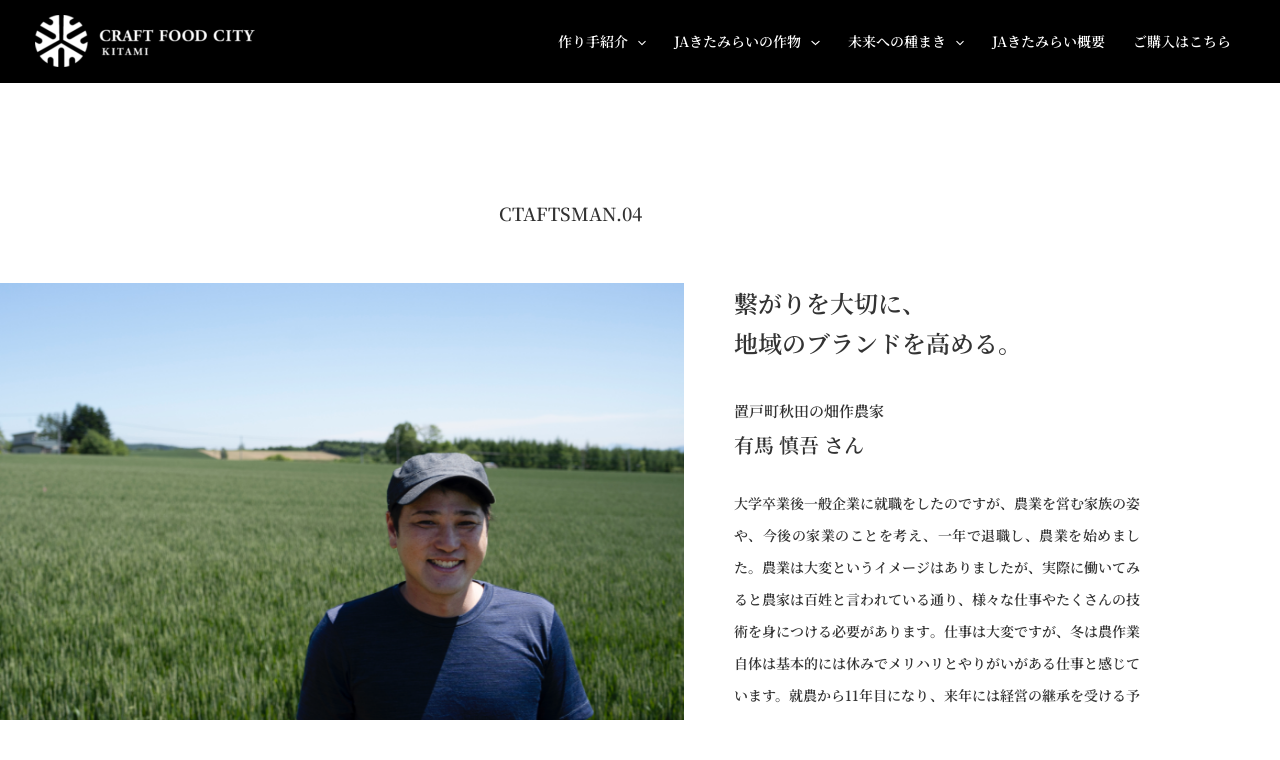

--- FILE ---
content_type: text/css
request_url: https://craftfoodcitykitamirai.info/wp-content/uploads/elementor/css/post-371.css?ver=1768605214
body_size: 1034
content:
.elementor-371 .elementor-element.elementor-element-9462a8a{margin-top:0px;margin-bottom:0px;padding:0px 0px 0px 0px;}.elementor-widget-text-editor{font-family:var( --e-global-typography-text-font-family ), Sans-serif;font-weight:var( --e-global-typography-text-font-weight );color:var( --e-global-color-text );}.elementor-widget-text-editor.elementor-drop-cap-view-stacked .elementor-drop-cap{background-color:var( --e-global-color-primary );}.elementor-widget-text-editor.elementor-drop-cap-view-framed .elementor-drop-cap, .elementor-widget-text-editor.elementor-drop-cap-view-default .elementor-drop-cap{color:var( --e-global-color-primary );border-color:var( --e-global-color-primary );}.elementor-371 .elementor-element.elementor-element-3c5a322 > .elementor-widget-container{margin:100px 0px 30px 0px;padding:0px 0px 0px 0px;}.elementor-371 .elementor-element.elementor-element-3c5a322{text-align:center;font-family:"Noto Serif JP", Sans-serif;font-size:18px;font-weight:600;line-height:40px;color:#333333;}.elementor-371 .elementor-element.elementor-element-aad9a51{margin-top:0px;margin-bottom:100px;}.elementor-371 .elementor-element.elementor-element-cc7b7fa{margin-top:10px;margin-bottom:100px;}.elementor-widget-image .widget-image-caption{color:var( --e-global-color-text );font-family:var( --e-global-typography-text-font-family ), Sans-serif;font-weight:var( --e-global-typography-text-font-weight );}.elementor-371 .elementor-element.elementor-element-299272f > .elementor-element-populated{padding:0px 0px 0px 50px;}.elementor-371 .elementor-element.elementor-element-59ca88c > .elementor-widget-container{margin:0px 0px -30px 0px;padding:0px 0px 0px 0px;}.elementor-371 .elementor-element.elementor-element-59ca88c{text-align:start;font-family:"Noto Serif JP", Sans-serif;font-size:24px;font-weight:600;line-height:40px;color:#333333;}.elementor-371 .elementor-element.elementor-element-9e6a08f > .elementor-widget-container{margin:0px 0px -30px 0px;padding:0px 0px 0px 0px;}.elementor-371 .elementor-element.elementor-element-9e6a08f{text-align:start;font-family:"Noto Serif JP", Sans-serif;font-size:15px;font-weight:600;line-height:40px;color:#333333;}.elementor-371 .elementor-element.elementor-element-3ba10fe > .elementor-widget-container{margin:-20px 0px -30px 0px;padding:0px 0px 0px 0px;}.elementor-371 .elementor-element.elementor-element-3ba10fe{text-align:start;font-family:"Noto Serif JP", Sans-serif;font-size:20px;font-weight:600;line-height:40px;color:#333333;}.elementor-371 .elementor-element.elementor-element-626c27b > .elementor-widget-container{margin:0px 0px 0px 0px;padding:0px 0px 0px 0px;}.elementor-371 .elementor-element.elementor-element-626c27b{text-align:justify;font-family:"Noto Serif JP", Sans-serif;font-size:14px;font-weight:600;line-height:32px;color:#333333;}.elementor-371 .elementor-element.elementor-element-129f21c{margin-top:10px;margin-bottom:100px;}.elementor-bc-flex-widget .elementor-371 .elementor-element.elementor-element-6877e18.elementor-column .elementor-widget-wrap{align-items:center;}.elementor-371 .elementor-element.elementor-element-6877e18.elementor-column.elementor-element[data-element_type="column"] > .elementor-widget-wrap.elementor-element-populated{align-content:center;align-items:center;}.elementor-371 .elementor-element.elementor-element-6877e18 > .elementor-element-populated{padding:0px 50px 0px 0px;}.elementor-371 .elementor-element.elementor-element-3d533de > .elementor-widget-container{margin:0px 0px 0px 0px;padding:0px 0px 0px 0px;}.elementor-371 .elementor-element.elementor-element-3d533de{text-align:justify;font-family:"Noto Serif JP", Sans-serif;font-size:14px;font-weight:600;line-height:32px;color:#333333;}.elementor-371 .elementor-element.elementor-element-0a18d62{margin-top:10px;margin-bottom:100px;}.elementor-371 .elementor-element.elementor-element-161685c > .elementor-element-populated{padding:0px 0px 0px 0px;}.elementor-bc-flex-widget .elementor-371 .elementor-element.elementor-element-4fd245d.elementor-column .elementor-widget-wrap{align-items:center;}.elementor-371 .elementor-element.elementor-element-4fd245d.elementor-column.elementor-element[data-element_type="column"] > .elementor-widget-wrap.elementor-element-populated{align-content:center;align-items:center;}.elementor-371 .elementor-element.elementor-element-4fd245d > .elementor-element-populated{padding:0px 0px 0px 50px;}.elementor-371 .elementor-element.elementor-element-b85ff9f > .elementor-widget-container{margin:0px 0px 0px 0px;padding:0px 0px 0px 0px;}.elementor-371 .elementor-element.elementor-element-b85ff9f{text-align:justify;font-family:"Noto Serif JP", Sans-serif;font-size:14px;font-weight:600;line-height:32px;color:#333333;}.elementor-371 .elementor-element.elementor-element-94dd778{margin-top:50px;margin-bottom:0px;padding:0px 400px 0px 400px;}.elementor-widget-button .elementor-button{background-color:var( --e-global-color-accent );font-family:var( --e-global-typography-accent-font-family ), Sans-serif;font-weight:var( --e-global-typography-accent-font-weight );}.elementor-371 .elementor-element.elementor-element-2b69715 .elementor-button{background-color:#61CE7000;font-family:"Noto Serif JP", Sans-serif;font-weight:bold;fill:#333333;color:#333333;border-style:solid;border-width:2px 2px 2px 2px;border-color:#333333;border-radius:3px 3px 3px 3px;padding:15px 0px 15px 0px;}.elementor-371 .elementor-element.elementor-element-2b69715 .elementor-button:hover, .elementor-371 .elementor-element.elementor-element-2b69715 .elementor-button:focus{background-color:#333333;color:#FFFFFF;}.elementor-371 .elementor-element.elementor-element-2b69715 .elementor-button:hover svg, .elementor-371 .elementor-element.elementor-element-2b69715 .elementor-button:focus svg{fill:#FFFFFF;}@media(max-width:1024px){.elementor-371 .elementor-element.elementor-element-cc7b7fa{margin-top:0px;margin-bottom:0px;padding:0px 0px 0px 0px;}.elementor-371 .elementor-element.elementor-element-299272f > .elementor-element-populated{margin:0px 0px 0px 0px;--e-column-margin-right:0px;--e-column-margin-left:0px;padding:20px 20px 0px 20px;}.elementor-371 .elementor-element.elementor-element-129f21c{margin-top:0px;margin-bottom:0px;padding:0px 0px 0px 0px;}.elementor-371 .elementor-element.elementor-element-6877e18 > .elementor-element-populated{padding:20px 20px 0px 20px;}.elementor-371 .elementor-element.elementor-element-0a18d62{margin-top:0px;margin-bottom:0px;padding:0px 0px 0px 0px;}.elementor-371 .elementor-element.elementor-element-4fd245d > .elementor-element-populated{margin:0px 0px 0px 0px;--e-column-margin-right:0px;--e-column-margin-left:0px;padding:20px 20px 0px 20px;}.elementor-371 .elementor-element.elementor-element-94dd778{padding:50px 0px 0px 0px;}}@media(max-width:767px){.elementor-371 .elementor-element.elementor-element-3c5a322 > .elementor-widget-container{margin:50px 0px 50px 0px;padding:0px 0px 0px 0px;}.elementor-371 .elementor-element.elementor-element-299272f > .elementor-element-populated{padding:10px 10px 0px 10px;}.elementor-371 .elementor-element.elementor-element-6877e18 > .elementor-element-populated{padding:10px 10px 0px 10px;}.elementor-371 .elementor-element.elementor-element-4fd245d > .elementor-element-populated{padding:10px 10px 0px 10px;}.elementor-371 .elementor-element.elementor-element-94dd778{padding:0px 0px 0px 0px;}}@media(min-width:768px){.elementor-371 .elementor-element.elementor-element-9c0177c{width:60%;}.elementor-371 .elementor-element.elementor-element-299272f{width:40%;}.elementor-371 .elementor-element.elementor-element-6877e18{width:50%;}.elementor-371 .elementor-element.elementor-element-de159b4{width:50%;}.elementor-371 .elementor-element.elementor-element-161685c{width:50%;}.elementor-371 .elementor-element.elementor-element-4fd245d{width:50%;}}@media(max-width:1024px) and (min-width:768px){.elementor-371 .elementor-element.elementor-element-9c0177c{width:100%;}.elementor-371 .elementor-element.elementor-element-299272f{width:100%;}.elementor-371 .elementor-element.elementor-element-6877e18{width:100%;}.elementor-371 .elementor-element.elementor-element-de159b4{width:100%;}.elementor-371 .elementor-element.elementor-element-161685c{width:100%;}.elementor-371 .elementor-element.elementor-element-4fd245d{width:100%;}}